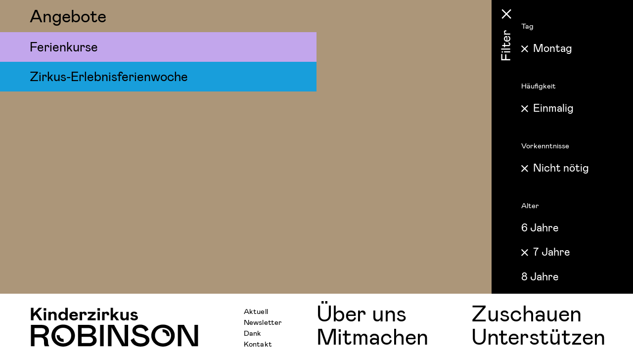

--- FILE ---
content_type: text/html; charset=UTF-8
request_url: https://kinderzirkus.ch/page/courses/unique_course:yes/prior_knowledge:no/days:1/age:7
body_size: 3381
content:

<!DOCTYPE html><html xmlns="http://www.w3.org/1999/xhtml" xmlns:fb="http://ogp.me/ns/fb#" lang="de" itemscope itemtype="http://schema.org/Article">

<head>
    <meta http-equiv="Content-Type" content="text/html; charset=utf-8" />
    
<title>Angebote</title>

<base href='https://kinderzirkus.ch' />
<link rel='canonical' href='https://kinderzirkus.ch/page/courses/unique_course:yes/prior_knowledge:no/days:1/age:7' />
<meta name="robots" content=""/>

<meta name="description" content="Der älteste Kinderzirkus der Schweiz mitten in Zürich. Mit über 50 Kursen und 700 Kindern pro Woche. Eine grosse Auswahl an Akrobatik-Angeboten für Kinder zwischen 2 - 21 Jahren."/>
<meta name="keywords" content="Kinderzirkus Robinson Zirkusschule Zürich Oerlikon Schweiz  Akrobatik Kinder Zirkus Kurs Workshop Freizeit Bewegung Tournee "/>

<meta name="og:site_name" content="Kinderzirkus Robinson"/>
<meta name="og:title" content="Zirkus- &amp; Akrobatik-Kurse für Kinder in Zürich"/>
<meta name="og:url" content="https://kinderzirkus.ch/page/courses/unique_course:yes/prior_knowledge:no/days:1/age:7" id="ogt"/>
<meta name="og:description" content="Der älteste Kinderzirkus der Schweiz mitten in Zürich. Mit über 50 Kursen und 700 Kindern pro Woche. Eine grosse Auswahl an Akrobatik-Angeboten für Kinder zwischen 2 - 21 Jahren."/>
<meta name="og:image" content="https://kinderzirkus.ch"/>
<meta name="og:image:secure_url" content="httpss://kinderzirkus.ch"/>
<meta name="og:locale" content="de_DE"/>

<meta itemprop="name" content="Kinderzirkus Robinson - Zirkus- &amp; Akrobatik-Kurse für Kinder in Zürich"/>
<meta itemprop="description" content="Der älteste Kinderzirkus der Schweiz mitten in Zürich. Mit über 50 Kursen und 700 Kindern pro Woche. Eine grosse Auswahl an Akrobatik-Angeboten für Kinder zwischen 2 - 21 Jahren."/>
<meta itemprop="image" content="https://kinderzirkus.ch"/>
<meta itemprop="url" content="https://kinderzirkus.ch/page/courses/unique_course:yes/prior_knowledge:no/days:1/age:7"/>

<meta name="twitter:domain" content="https://kinderzirkus.ch"/>
<meta name="twitter:card" content=""/>
<meta name="twitter:title" content="Zirkus- &amp; Akrobatik-Kurse für Kinder in Zürich"/>
<meta name="twitter:url" content="https://kinderzirkus.ch/page/courses/unique_course:yes/prior_knowledge:no/days:1/age:7"/>
<meta name="twitter:image" content="https://kinderzirkus.ch"/>

<link rel='apple-touch-icon' sizes='57x57' href='https://kinderzirkus.ch/uploads/meta/apple-icon-57x57.png'>
<link rel='apple-touch-icon' sizes='60x60' href='https://kinderzirkus.ch/uploads/meta/apple-icon-60x60.png'>
<link rel='apple-touch-icon' sizes='72x72' href='https://kinderzirkus.ch/uploads/meta/apple-icon-72x72.png'>
<link rel='apple-touch-icon' sizes='76x76' href='https://kinderzirkus.ch/uploads/meta/apple-icon-76x76.png'>
<link rel='apple-touch-icon' sizes='114x114' href='https://kinderzirkus.ch/uploads/meta/apple-icon-114x114.png'>
<link rel='apple-touch-icon' sizes='120x120' href='https://kinderzirkus.ch/uploads/meta/apple-icon-120x120.png'>
<link rel='apple-touch-icon' sizes='144x144' href='https://kinderzirkus.ch/uploads/meta/apple-icon-144x144.png'>
<link rel='apple-touch-icon' sizes='152x152' href='https://kinderzirkus.ch/uploads/meta/apple-icon-152x152.png'>
<link rel='apple-touch-icon' sizes='180x180' href='https://kinderzirkus.ch/uploads/meta/apple-icon-180x180.png'>

<link rel='icon' type='image/png' sizes='192x192'  href='https://kinderzirkus.ch/uploads/meta/android-icon-192x192.png'>

<link rel='icon' href='https://kinderzirkus.ch/uploads/meta/favicon.ico'>
<link rel='icon' type='image/png' sizes='16x16' href='https://kinderzirkus.ch/uploads/meta/favicon-16x16.png'>
<link rel='icon' type='image/png' sizes='32x32' href='https://kinderzirkus.ch/uploads/meta/favicon-32x32.png'>
<link rel='icon' type='image/png' sizes='96x96' href='https://kinderzirkus.ch/uploads/meta/favicon-96x96.png'>

<link rel='manifest' href='https://kinderzirkus.ch/uploads/meta/manifest.json'>

<meta name='msapplication-TileColor' content='#ffffff'>
<meta name='msapplication-TileImage' content='https://kinderzirkus.ch/uploads/meta/ms-icon-144x144.png'>
<meta name='theme-color' content='#ffffff'>

    <meta http-equiv="x-ua-compatible" content="ie=edge">
    <meta name="viewport" content="width=device-width, initial-scale = 1, maximum-scale=1, user-scalable=no, viewport-fit=cover" />
    <meta name="theme-color" content="#fff">

    <!-- Base CSS -->
    <link rel="stylesheet" type="text/css" href="/cache_css/Frontend-frontend.v1751364467.css"/>    
    <script type="text/javascript" src="/cache_js/Frontend-frontend.v1751364467.js"></script>    
    <!-- Runtime CSS & JS -->
    

    
<!-- Google tag (gtag.js) -->
<script async src="https://www.googletagmanager.com/gtag/js?id=G-H2LX22MPN4"></script>
<script>
  window.dataLayer = window.dataLayer || [];
  function gtag(){dataLayer.push(arguments);}
  gtag('js', new Date());

  gtag('config', 'G-H2LX22MPN4');
</script>

</head>


<body class=" tertiary pages view de courses">
    <div class="wrapper">
                        
                                <!-- usa l'immagine come sfondo del container -->
            <!-- <div id="course-list-container" data-anchor></div> -->
            <div class="container-background" style="">
                <div class="overlay-background" style="">
                    <div class="content-element content-container   text-dark pt-0 pb-0" id="" style="">

                        <div class="row no-gutters ">
                            
<div class="content-element content-courseslist  col-md-12 ml-0 mr-0 mt-0 mb-0" 
	id=""
>



<div class="container-fluid px-0 mobile-force-height-auto" data-aos="fade-up">
	<div class="row no-gutters h-100">
		<div class="col-lg-6 bg-primary px-0 full-height-lg extra-padding-sticky">
							<div class="title subnav-element pr-3">
					Angebote				</div>
										<div class="subnav-element">
					<a href="/page/course-detail/slug:ferienkurse" class="stretched-link pr-3">Ferienkurse</a>				</div>
							<div class="subnav-element">
					<a href="/page/course-detail/slug:externe-ferienkurse" class="stretched-link pr-3">Zirkus-Erlebnisferienwoche </a>				</div>
					</div>
		
					<div class="col-lg-6 h-100 overflow-hidden position-sticky sticky-top">
				<div id="carouselExampleControls" class="carousel slide" data-ride="carousel" data-window-height data-window-height-exlude=".main-navbar, footer">
					<div class="carousel-inner h-100">
						<div class="h-100 carousel-item active">
							<img src="/uploads/subnavi-img/courses.png" class="d-block fit-cover" alt=""/>						</div>
					</div>
				</div>
			</div>
			</div>
</div>


</div>


	<div class="filter-offcanvas">
		<div class="d-flex">
			<div class="filter-toggler-wrapper pb-5">
				<div class="filter-toggler">
					<img src="/theme/Frontend/img/filter-open.svg" class="filter-icon open-me" alt=""/>					<img src="/theme/Frontend/img/filter-close.svg" class="filter-icon close-me" alt=""/>				</div>
			</div>
			<div class="filter-list" data-window-height data-window-height-exlude=".main-navbar, footer">
				<div class="ml-auto filters">
																	<div class="mt-4 filter-title">
							Tag						</div>
						<ul>
															<!-- <li class="border-bottom py-1"> -->
								<li class="py-1">
									<a href="/page/courses/unique_course:yes/prior_knowledge:no/age:7" class=" active">Montag</a>								</li>
													</ul>
																	<div class="mt-4 filter-title">
							Häufigkeit						</div>
						<ul>
															<!-- <li class="border-bottom py-1"> -->
								<li class="py-1">
									<a href="/page/courses/prior_knowledge:no/days:1/age:7" class=" active">Einmalig</a>								</li>
													</ul>
																	<div class="mt-4 filter-title">
							Vorkenntnisse						</div>
						<ul>
															<!-- <li class="border-bottom py-1"> -->
								<li class="py-1">
									<a href="/page/courses/unique_course:yes/days:1/age:7" class=" active">Nicht nötig</a>								</li>
													</ul>
																	<div class="mt-4 filter-title">
							Alter						</div>
						<ul>
															<!-- <li class="border-bottom py-1"> -->
								<li class="py-1">
									<a href="/page/courses/unique_course:yes/prior_knowledge:no/days:1/age:6" class=" ">6 Jahre</a>								</li>
															<!-- <li class="border-bottom py-1"> -->
								<li class="py-1">
									<a href="/page/courses/unique_course:yes/prior_knowledge:no/days:1" class=" active">7 Jahre</a>								</li>
															<!-- <li class="border-bottom py-1"> -->
								<li class="py-1">
									<a href="/page/courses/unique_course:yes/prior_knowledge:no/days:1/age:8" class=" ">8 Jahre</a>								</li>
															<!-- <li class="border-bottom py-1"> -->
								<li class="py-1">
									<a href="/page/courses/unique_course:yes/prior_knowledge:no/days:1/age:9" class=" ">9 Jahre</a>								</li>
															<!-- <li class="border-bottom py-1"> -->
								<li class="py-1">
									<a href="/page/courses/unique_course:yes/prior_knowledge:no/days:1/age:10" class=" ">10 Jahre</a>								</li>
															<!-- <li class="border-bottom py-1"> -->
								<li class="py-1">
									<a href="/page/courses/unique_course:yes/prior_knowledge:no/days:1/age:11" class=" ">11 Jahre</a>								</li>
															<!-- <li class="border-bottom py-1"> -->
								<li class="py-1">
									<a href="/page/courses/unique_course:yes/prior_knowledge:no/days:1/age:12" class=" ">12 Jahre</a>								</li>
													</ul>
									</div>
			</div>
		</div>
	</div>
                        </div>

                    </div>
                </div>
            </div>
        
<!-- <div class="row">
	<div class="col-sm-12">
	</div>
</div> -->
    </div>

    <div class="container-fluid main-navbar bg-white positon-fixed fixed-bottom">

        <div class="row no-gutters align-items-end align-items-xl-end flex-nowrap">
        <div class="col col-xl-6">
            <div class="row align-items-center justify-content-between flex-nowrap">
                <div class="col-auto pl-0">
                    <a href="/" class="logo-link-new">
                        <img src="/img/logo/logo.svg" alt="logo" class="logo-img">
                    </a>
                                    </div>
                <div class="col-auto pr-5 d-none d-xl-block meta-menu-desktop">
                                                                    <a href="/page/news-list" class="meta-menu-link ">Aktuell</a>                                                                    <a href="/page/newsletter" class="meta-menu-link ">Newsletter</a>                                                                    <a href="/page/dank" class="meta-menu-link ">Dank</a>                                                                    <a href="/page/kontakt" class="meta-menu-link ">Kontakt</a>                    
                </div>
            </div>
        </div>

        <div class="col-xl-6 d-none d-xl-block">
            
                <div class="row no-gutters main-navmenu">
                                            <div class="col-6">
                                                        <a href="/page/organisation" class="main-menu-link ">Über uns</a>                        </div>
                                            <div class="col-6">
                                                        <a href="/page/events" class="main-menu-link ">Zuschauen</a>                        </div>
                                            <div class="col-6">
                                                        <a href="/page/courses" class="main-menu-link ">Mitmachen</a>                        </div>
                                            <div class="col-6">
                                                        <a href="/page/unterstutzen" class="main-menu-link ">Unterstützen</a>                        </div>
                                    </div>

                    </div>

        <!-- menu mobile toggler -->
        <div class="col-auto d-xl-none">
            <a class="mobile-menu-toggler">
                <span>
                    Menü
                </span>
            </a>
        </div>
    </div>

</div>



<!-- off canvas menu from bottom -->
<div class="offcanvas offcanvas-bottom alway-resize" tabindex="-1" id="offcanvasBottom" aria-labelledby="offcanvasBottomLabel" data-window-height data-window-height-exlude=".main-navbar, footer">
    <div class="offcanvas-body">
        <div class="container-fluid px-0">
            <!-- 5 div equal height -->
            <div class="equalize-child-height">
                                    <div class="equalize-child d-flex align-items-center border-bottom">
                        <div class="col custom-pl">
                                                        <a href="/page/organisation" class="main-menu-link ">Über uns</a>                        </div>
                    </div>
                                    <div class="equalize-child d-flex align-items-center border-bottom">
                        <div class="col custom-pl">
                                                        <a href="/page/events" class="main-menu-link ">Zuschauen</a>                        </div>
                    </div>
                                    <div class="equalize-child d-flex align-items-center border-bottom">
                        <div class="col custom-pl">
                                                        <a href="/page/courses" class="main-menu-link ">Mitmachen</a>                        </div>
                    </div>
                                    <div class="equalize-child d-flex align-items-center border-bottom">
                        <div class="col custom-pl">
                                                        <a href="/page/unterstutzen" class="main-menu-link ">Unterstützen</a>                        </div>
                    </div>
                                <div class="equalize-child border-bottom">
                    <div class="h-100 row flex-column meta-menu-mobile align-items-center">
                                                    <div class="col-6">
                                <div class="h-100 d-flex align-items-center">
                                                                        <a href="/page/news-list" class="align-self-center meta-menu-link ">Aktuell</a>                                </div>
                            </div>
                                                    <div class="col-6">
                                <div class="h-100 d-flex align-items-center">
                                                                        <a href="/page/newsletter" class="align-self-center meta-menu-link ">Newsletter</a>                                </div>
                            </div>
                                                    <div class="col-6">
                                <div class="h-100 d-flex align-items-center">
                                                                        <a href="/page/dank" class="align-self-center meta-menu-link ">Dank</a>                                </div>
                            </div>
                                                    <div class="col-6">
                                <div class="h-100 d-flex align-items-center">
                                                                        <a href="/page/kontakt" class="align-self-center meta-menu-link ">Kontakt</a>                                </div>
                            </div>
                                            </div>
                </div>
            </div>
        </div>
    </div>
</div>
<!-- off canvas menu from bottom -->

    
    
    <script>
    $(document).ready(function() {
        $('.mobile-menu-toggler').on('click', function(e) {
            e.preventDefault();
            $('#offcanvasBottom').toggleClass('open');
            // toggle the opened class to main-navbar parent
            $('.main-navbar').toggleClass('opened');
            equalizeChildHeight();
            // prevent scrolling globally while offcanvas is open
            $('body').toggleClass('no-scroll');
        });
    });

    // equalize child height
    $(document).ready(function() {
        equalizeChildHeight();
    });

    // on window resize
    $(window).resize(function() {
        equalizeChildHeight();
    });


    function equalizeChildHeight() {
        $('.equalize-child-height').each(function() {
            // calculate the height of $this and make avery .equalize-child height equal to .equalize-child-height / 5
            var height = $('#offcanvasBottom').height();
            var childHeight = height / 5;
            $(this).find('.equalize-child').height(childHeight);
        });
    }
</script>
    
    <div id="__loading-overlay" class="bg-primary" data-window-height data-window-height-exlude=".main-navbar, footer"></div>

</body>

</html>

--- FILE ---
content_type: image/svg+xml
request_url: https://kinderzirkus.ch/theme/Frontend/img/filter-open.svg
body_size: 789
content:
<?xml version="1.0" encoding="UTF-8"?><svg id="Ebene_2" xmlns="http://www.w3.org/2000/svg" viewBox="0 0 60 145"><defs><style>.cls-1{fill:#000;}.cls-1,.cls-2{stroke-width:0px;}.cls-3{isolation:isolate;}.cls-2{fill:#fff;}</style></defs><g id="Ebene_1-2"><rect id="Rechteck_55" class="cls-1" width="60" height="145"/><g id="Filter" class="cls-3"><g class="cls-3"><path class="cls-2" d="M19.45,121.88v-12.71h2.26v10.32h5.93v-9.54h2.26v9.54h7.75v2.39h-18.2Z"/><path class="cls-2" d="M23.04,106.23h-2.63v-2.5h2.63v2.5ZM25.33,106.1v-2.24h12.32v2.24h-12.32Z"/><path class="cls-2" d="M37.65,100.38h-18.2v-2.24h18.2v2.24Z"/><path class="cls-2" d="M33.99,93.36h-6.76v2.44h-1.9v-2.44h-3.82v-2.26h3.82v-4.42h1.9v4.42h6.86c1.25,0,1.85-.75,1.85-1.69,0-1.04-.57-1.64-1.92-1.85l.47-2.08c2.21.36,3.43,1.74,3.43,3.85,0,2.63-1.48,4.03-3.93,4.03Z"/><path class="cls-2" d="M33.18,74.53l.75-1.95c2.39.81,3.98,2.55,3.98,5.51,0,3.61-2.47,6.21-6.5,6.21-3.51,0-6.34-2.31-6.34-5.88,0-3.25,1.98-5.49,5.25-5.49.55,0,1.04.05,1.51.16v8.92c2.81-.03,4.11-1.9,4.11-3.93s-1.04-3.09-2.76-3.56ZM30.22,82.02v-6.84c-.13,0-.23-.03-.36-.03-1.87,0-2.81,1.56-2.81,3.3,0,1.87,1.2,3.3,3.17,3.56Z"/><path class="cls-2" d="M25.33,69.98v-2.24h1.79c-1.27-.55-2.05-1.61-2.05-3.15,0-2.08,1.56-3.38,3.35-3.38.57,0,.96.05,1.38.16v2.18c-.36-.05-.57-.08-.91-.08-1.17,0-1.85.78-1.85,1.98,0,1.4,1.09,2.29,2.76,2.29h7.85v2.24h-12.32Z"/></g></g><g id="Pfad_70"><polygon class="cls-2" points="33.48 42.83 20.17 29.52 33.49 16.3 35.25 18.08 23.71 29.53 35.25 41.07 33.48 42.83"/></g></g></svg>

--- FILE ---
content_type: image/svg+xml
request_url: https://kinderzirkus.ch/img/logo/logo.svg
body_size: 1867
content:
<?xml version="1.0" encoding="UTF-8"?>
<svg id="_." data-name="." xmlns="http://www.w3.org/2000/svg" viewBox="0 0 559.48 137.76">
  <path d="M25.19,20.73l16.7,24.86h-9.82l-12.46-18.84-7.06,7.32v11.51H4.25V4.25h8.29v18.6L30.35,4.25h10.62l-15.78,16.48Z"/>
  <path d="M46.07,13.4v-7.97h8.41v7.97h-8.41ZM46.32,17.6h7.86v27.99h-7.86v-27.99Z"/>
  <path d="M69.53,45.59h-7.86v-27.99h7.86v3.66c1.96-2.95,5.34-4.25,8.84-4.25,6.2,0,10.5,3.72,10.5,10.28v18.31h-7.86v-16.24c0-3.9-2.15-6.2-5.46-6.2s-6.02,2.42-6.02,6.97v15.47Z"/>
  <path d="M94.54,31.71c0-8.86,5.83-14.7,13.82-14.7,4.24,0,7.49,2.01,9.21,4.78V4.25h7.86v41.34h-7.55v-4.02c-1.84,2.89-5.22,4.61-9.33,4.61-8.23,0-14-5.73-14-14.47ZM117.87,31.71c0-5.31-3.74-8.21-7.74-8.21s-7.74,2.95-7.74,8.21,3.56,8.03,7.74,8.03,7.74-2.83,7.74-8.03Z"/>
  <path d="M153.12,34.9l6.69,2.54c-1.96,5.32-6.57,8.74-13.57,8.74-8.96,0-15.41-5.79-15.41-14.76,0-7.97,5.77-14.41,14.49-14.41,8.04,0,13.51,4.84,13.51,12.58,0,1.24-.12,2.36-.37,3.42h-19.77c.12,4.43,3.75,6.67,7.68,6.67s5.89-1.83,6.75-4.78ZM138.69,27.99h12.46s.06-.12.06-.24c0-2.83-2.39-4.67-5.89-4.67-3.13,0-5.89,1.77-6.63,4.9Z"/>
  <path d="M164.86,17.6h7.86v3.6c1.17-2.48,3.5-4.19,7-4.19,5.4,0,8.35,3.6,8.35,8.27,0,1.12-.12,2.3-.43,3.48h-7.43c.18-.77.25-1.42.25-2.12,0-2.01-1.47-3.48-3.69-3.48-2.46,0-4.05,1.59-4.05,4.43v18.01h-7.86v-27.99Z"/>
  <path d="M217.63,45.59h-26.28v-6.5l15.96-15h-15.47v-6.5h25.36v6.2l-16.03,15h16.46v6.79Z"/>
  <path d="M223.54,13.4v-7.97h8.41v7.97h-8.41ZM223.78,17.6h7.86v27.99h-7.86v-27.99Z"/>
  <path d="M239.14,17.6h7.86v3.6c1.17-2.48,3.5-4.19,7-4.19,5.4,0,8.35,3.6,8.35,8.27,0,1.12-.12,2.3-.43,3.48h-7.43c.18-.77.25-1.42.25-2.12,0-2.01-1.47-3.48-3.69-3.48-2.46,0-4.05,1.59-4.05,4.43v18.01h-7.86v-27.99Z"/>
  <path d="M283.06,29.05l11.91,16.53h-9.03l-8.04-11.22-3.01,3.01v8.21h-7.86V4.25h7.86v23.74l9.82-10.39h9.64l-11.3,11.46Z"/>
  <path d="M319.04,17.6h7.8v27.99h-7.8v-4.13c-1.54,2.78-4.61,4.72-8.84,4.72-6.38,0-10.99-3.42-10.99-10.81v-17.77h7.86v15.88c0,3.96,1.84,6.2,5.34,6.2,4.18,0,6.63-2.95,6.63-7.68v-14.41Z"/>
  <path d="M331.59,38.68l6.14-3.13c1.41,3.07,3.99,4.43,7.31,4.43,3.13,0,4.73-1.18,4.73-2.72,0-1.89-1.29-2.89-6.75-3.66-6.02-.89-9.95-3.48-9.95-8.39s5.22-8.21,11.11-8.21c6.51,0,9.46,2.54,11.05,5.91l-5.96,3.13c-.74-2.18-2.64-3.19-4.91-3.19s-4.12,1-4.12,2.42c0,1.65,1.54,2.36,6.45,3.07,7.62,1.12,10.38,3.96,10.38,8.8,0,5.31-5.28,9.04-12.28,9.04s-11.18-2.83-13.2-7.5Z"/>
  <path d="M64.18,132.49h-14.32c-1.59-3.06-2.65-6.12-2.65-16.32s-5.41-13.26-13.26-13.26H15.92v29.58H4.25V61.09h35.53c15.38,0,23.86,8.67,23.86,19.38,0,9.18-5.62,15.81-14.85,18.87,6.89,2.55,11.24,7.55,11.67,16.93.32,7.04.53,11.12,3.71,14.58v1.63ZM15.92,92.2h22.8c7.96,0,12.73-3.57,12.73-10.2s-4.77-10.2-12.73-10.2H15.92v20.4Z"/>
  <path d="M71.81,96.79c0-20.4,16.97-36.72,38.71-36.72s38.71,16.32,38.71,36.72-16.97,36.72-38.71,36.72-38.71-16.32-38.71-36.72ZM137.04,96.79c0-15.6-11.67-26.01-26.52-26.01s-26.52,10.5-26.52,26.11,11.99,25.91,26.52,25.91,26.52-10.3,26.52-26.01Z"/>
  <path d="M159.42,132.49V61.09h35c13.79,0,23.86,8.16,23.86,18.87,0,7.04-4.24,12.75-11.67,15.81,8.49,2.04,14.32,8.16,14.32,17.34,0,11.22-10.61,19.38-24.39,19.38h-37.12ZM171.08,90.67h22.8c8.49,0,12.73-3.57,12.73-9.69s-5.83-9.18-12.73-9.18h-22.8v18.87ZM171.08,121.78h24.92c7.42,0,12.73-4.08,12.73-10.2,0-5.61-4.77-10.71-12.73-10.71h-24.92v20.91Z"/>
  <path d="M232.39,132.49V61.09h11.67v71.39h-11.67Z"/>
  <path d="M269.93,69.25v63.23h-11.67V61.09h20.26l34.58,63.34v-63.34h11.67v71.39h-20.26l-34.58-63.23Z"/>
  <path d="M380.76,83.53c-1.91-8.16-7.74-12.75-16.97-12.75-8.38,0-13.26,3.98-13.26,8.67,0,7.14,9.55,10,18.99,11.73,16.55,3.06,25.56,9.18,25.56,20.91s-11.56,21.42-28.96,21.42c-11.46,0-27.26-4.08-33.09-21.93l11.14-6.63c2.76,11.63,10.61,17.85,22.06,17.85,10.29,0,16.65-4.39,16.65-10.2,0-5.41-4.24-9.08-17.5-11.22-16.12-2.65-26.52-8.67-26.52-21.83,0-10.4,10.29-19.48,25.99-19.48,12.09,0,22.91,6.02,27.05,17.34l-11.14,6.12Z"/>
  <path d="M401.12,96.79c0-20.4,16.97-36.72,38.71-36.72s38.71,16.32,38.71,36.72-16.97,36.72-38.71,36.72-38.71-16.32-38.71-36.72ZM466.35,96.79c0-15.6-11.67-26.01-26.52-26.01s-26.52,10.5-26.52,26.11,11.99,25.91,26.52,25.91,26.52-10.3,26.52-26.01Z"/>
  <path d="M500.4,69.25v63.23h-11.67V61.09h20.26l34.58,63.34v-63.34h11.67v71.39h-20.26l-34.58-63.23Z"/>
  <path d="M111.51,107.81c-.31.02-.63.03-.96.03-6.98,0-11.49-4.27-11.49-10.88,0-.38.01-.74.04-1.1l-9.88-.87c-.05.64-.08,1.3-.08,1.97,0,12.06,9,20.8,21.41,20.8.62,0,1.22-.02,1.82-.07l-.86-9.88Z"/>
  <path d="M438.92,85.9c.31-.02.63-.03.96-.03,6.98,0,11.49,4.27,11.49,10.88,0,.38-.01.74-.04,1.1l9.88.87c.05-.64.08-1.3.08-1.97,0-12.06-9-20.8-21.41-20.8-.62,0-1.22.02-1.82.07l.86,9.88Z"/>
</svg>